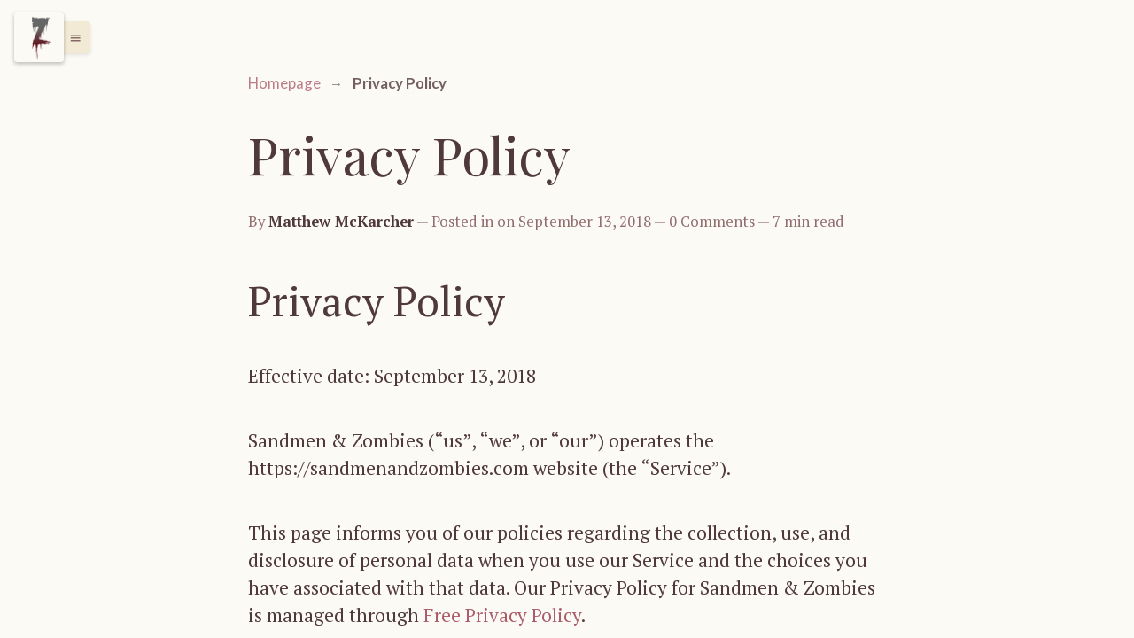

--- FILE ---
content_type: text/html; charset=UTF-8
request_url: https://sandmenandzombies.com/privacy-policy/
body_size: 15627
content:
<!DOCTYPE html>
<html class="color-scheme-sand" data-layout="row" lang="en-US">
    <head>

        <meta charset="UTF-8">
        <meta name="viewport" content="width=device-width, initial-scale=1">
        <link rel="profile" href="http://gmpg.org/xfn/11">
        <title>Privacy Policy &#8211; Sandmen &amp; Zombies</title>
<meta name='robots' content='max-image-preview:large' />
	<style>img:is([sizes="auto" i], [sizes^="auto," i]) { contain-intrinsic-size: 3000px 1500px }</style>
	<link rel='dns-prefetch' href='//fonts.googleapis.com' />
<link rel="alternate" type="application/rss+xml" title="Sandmen &amp; Zombies &raquo; Feed" href="https://sandmenandzombies.com/feed/" />
<link rel="alternate" type="application/rss+xml" title="Sandmen &amp; Zombies &raquo; Comments Feed" href="https://sandmenandzombies.com/comments/feed/" />
<script type="text/javascript">
/* <![CDATA[ */
window._wpemojiSettings = {"baseUrl":"https:\/\/s.w.org\/images\/core\/emoji\/16.0.1\/72x72\/","ext":".png","svgUrl":"https:\/\/s.w.org\/images\/core\/emoji\/16.0.1\/svg\/","svgExt":".svg","source":{"concatemoji":"https:\/\/sandmenandzombies.com\/wp-includes\/js\/wp-emoji-release.min.js?ver=6.8.3"}};
/*! This file is auto-generated */
!function(s,n){var o,i,e;function c(e){try{var t={supportTests:e,timestamp:(new Date).valueOf()};sessionStorage.setItem(o,JSON.stringify(t))}catch(e){}}function p(e,t,n){e.clearRect(0,0,e.canvas.width,e.canvas.height),e.fillText(t,0,0);var t=new Uint32Array(e.getImageData(0,0,e.canvas.width,e.canvas.height).data),a=(e.clearRect(0,0,e.canvas.width,e.canvas.height),e.fillText(n,0,0),new Uint32Array(e.getImageData(0,0,e.canvas.width,e.canvas.height).data));return t.every(function(e,t){return e===a[t]})}function u(e,t){e.clearRect(0,0,e.canvas.width,e.canvas.height),e.fillText(t,0,0);for(var n=e.getImageData(16,16,1,1),a=0;a<n.data.length;a++)if(0!==n.data[a])return!1;return!0}function f(e,t,n,a){switch(t){case"flag":return n(e,"\ud83c\udff3\ufe0f\u200d\u26a7\ufe0f","\ud83c\udff3\ufe0f\u200b\u26a7\ufe0f")?!1:!n(e,"\ud83c\udde8\ud83c\uddf6","\ud83c\udde8\u200b\ud83c\uddf6")&&!n(e,"\ud83c\udff4\udb40\udc67\udb40\udc62\udb40\udc65\udb40\udc6e\udb40\udc67\udb40\udc7f","\ud83c\udff4\u200b\udb40\udc67\u200b\udb40\udc62\u200b\udb40\udc65\u200b\udb40\udc6e\u200b\udb40\udc67\u200b\udb40\udc7f");case"emoji":return!a(e,"\ud83e\udedf")}return!1}function g(e,t,n,a){var r="undefined"!=typeof WorkerGlobalScope&&self instanceof WorkerGlobalScope?new OffscreenCanvas(300,150):s.createElement("canvas"),o=r.getContext("2d",{willReadFrequently:!0}),i=(o.textBaseline="top",o.font="600 32px Arial",{});return e.forEach(function(e){i[e]=t(o,e,n,a)}),i}function t(e){var t=s.createElement("script");t.src=e,t.defer=!0,s.head.appendChild(t)}"undefined"!=typeof Promise&&(o="wpEmojiSettingsSupports",i=["flag","emoji"],n.supports={everything:!0,everythingExceptFlag:!0},e=new Promise(function(e){s.addEventListener("DOMContentLoaded",e,{once:!0})}),new Promise(function(t){var n=function(){try{var e=JSON.parse(sessionStorage.getItem(o));if("object"==typeof e&&"number"==typeof e.timestamp&&(new Date).valueOf()<e.timestamp+604800&&"object"==typeof e.supportTests)return e.supportTests}catch(e){}return null}();if(!n){if("undefined"!=typeof Worker&&"undefined"!=typeof OffscreenCanvas&&"undefined"!=typeof URL&&URL.createObjectURL&&"undefined"!=typeof Blob)try{var e="postMessage("+g.toString()+"("+[JSON.stringify(i),f.toString(),p.toString(),u.toString()].join(",")+"));",a=new Blob([e],{type:"text/javascript"}),r=new Worker(URL.createObjectURL(a),{name:"wpTestEmojiSupports"});return void(r.onmessage=function(e){c(n=e.data),r.terminate(),t(n)})}catch(e){}c(n=g(i,f,p,u))}t(n)}).then(function(e){for(var t in e)n.supports[t]=e[t],n.supports.everything=n.supports.everything&&n.supports[t],"flag"!==t&&(n.supports.everythingExceptFlag=n.supports.everythingExceptFlag&&n.supports[t]);n.supports.everythingExceptFlag=n.supports.everythingExceptFlag&&!n.supports.flag,n.DOMReady=!1,n.readyCallback=function(){n.DOMReady=!0}}).then(function(){return e}).then(function(){var e;n.supports.everything||(n.readyCallback(),(e=n.source||{}).concatemoji?t(e.concatemoji):e.wpemoji&&e.twemoji&&(t(e.twemoji),t(e.wpemoji)))}))}((window,document),window._wpemojiSettings);
/* ]]> */
</script>
<link rel='stylesheet' id='sbi_styles-css' href='https://sandmenandzombies.com/wp-content/plugins/instagram-feed/css/sbi-styles.min.css?ver=6.9.1' type='text/css' media='all' />
<link rel='stylesheet' id='ktt_-angular-material.min-css' href='https://sandmenandzombies.com/wp-content/themes/narratium/assets/stylesheets/angular-material.min.css?ver=6.8.3' type='text/css' media='all' />
<link rel='stylesheet' id='ktt_-base-css' href='https://sandmenandzombies.com/wp-content/themes/narratium/assets/stylesheets/base.css?ver=6.8.3' type='text/css' media='all' />
<style id='ktt_-base-inline-css' type='text/css'>
.site-typeface-title, site-typeface-title-1, site-typeface-title-2, site-typeface-title-3 {font-family:'playfair display';font-weight:normal;} .site-typeface-headline {font-family:lato;font-weight:normal;} .site-typeface-content {font-family:'pt serif';font-weight:normal;} .site-typeface-body {font-family:lato;font-weight:normal;} html, body {font-size:18px;line-height:1.4em;} body h1 {font-size:2.2em;line-height:1.1em;font-weight:normal;} body h2 {font-size:2em;line-height:1.1em;font-weight:normal;} body h3 {font-size:1.8em;line-height:1.1em;font-weight:normal;} .typo-size-content {font-size:21px;line-height:1.5em;}  .color-scheme-sand .site-palette-yang-1-color a, .site-palette-yang-2-color a, .site-palette-yang-3-color a, .site-palette-yang-4-color a {color:#dfd8d9;}  .color-scheme-sand .site-palette-yin-1-color a, .site-palette-yin-2-color a, .site-palette-yin-3-color a, .site-palette-yin-4-color a {color:#ab5d6a;}  .color-scheme-sand .site-palette-yang-1-background-color a {color:#ab5d6a;}  .color-scheme-sand .site-palette-yin-1-background-color a {color:#dfd8d9;}  .color-scheme-sand .site-palette-yin-1-color .site-palette-special-1-color, .site-palette-yin-2-color .site-palette-special-1-color, .site-palette-yin-3-color .site-palette-special-1-color, .site-palette-yin-4-color .site-palette-special-1-color {color:#ab5d6a;}  .color-scheme-sand .site-palette-yin-1-background-color .site-palette-special-1-background-color, .site-palette-yin-2-background-color .site-palette-special-1-background-color, .site-palette-yin-3-background-color .site-palette-special-1-background-color, .site-palette-yin-4-background-color .site-palette-special-1-background-color {background-color:#ab5d6a;}  .color-scheme-sand .site-palette-yin-1-border-color .site-palette-special-1-border-color, .site-palette-yin-2-border-color .site-palette-special-1-border-color, .site-palette-yin-3-border-color .site-palette-special-1-border-color, .site-palette-yin-4-border-color .site-palette-special-1-border-color {border-color:#ab5d6a;}  .color-scheme-sand .site-palette-yin-1-color .site-palette-special-2-color, .site-palette-yin-2-color .site-palette-special-2-color, .site-palette-yin-3-color .site-palette-special-2-color, .site-palette-yin-4-color .site-palette-special-2-color {color:#4A3Ddd;}  .color-scheme-sand .site-palette-yin-1-background-color .site-palette-special-2-background-color, .site-palette-yin-2-background-color .site-palette-special-2-background-color, .site-palette-yin-3-background-color .site-palette-special-2-background-color, .site-palette-yin-4-background-color .site-palette-special-2-background-color {background-color:#4A3Ddd;}  .color-scheme-sand .site-palette-yin-1-border-color .site-palette-special-2-border-color, .site-palette-yin-2-border-color .site-palette-special-2-border-color, .site-palette-yin-3-border-color .site-palette-special-2-border-color, .site-palette-yin-4-border-color .site-palette-special-2-border-color {border-color:#4A3Ddd;}  .color-scheme-sand .site-palette-yin-1-color .site-palette-special-1-color, .site-palette-yin-2-color .site-palette-special-1-color, .site-palette-yin-3-color .site-palette-special-1-color, .site-palette-yin-4-color .site-palette-special-1-color {color:#ab5d6a;}  .color-scheme-sand .site-palette-yin-1-background-color .site-palette-special-1-background-color, .site-palette-yin-2-background-color .site-palette-special-1-background-color, .site-palette-yin-3-background-color .site-palette-special-1-background-color, .site-palette-yin-4-background-color .site-palette-special-1-background-color {background-color:#ab5d6a;}  .color-scheme-sand .site-palette-yin-1-border-color .site-palette-special-1-border-color, .site-palette-yin-2-border-color .site-palette-special-1-border-color, .site-palette-yin-3-border-color .site-palette-special-1-border-color, .site-palette-yin-4-border-color .site-palette-special-1-border-color {border-color:#ab5d6a;}  .color-scheme-sand .site-palette-yin-1-color .site-palette-special-2-color, .site-palette-yin-2-color .site-palette-special-2-color, .site-palette-yin-3-color .site-palette-special-2-color, .site-palette-yin-4-color .site-palette-special-2-color {color:#4A3Ddd;}  .color-scheme-sand .site-palette-yin-1-background-color .site-palette-special-2-background-color, .site-palette-yin-2-background-color .site-palette-special-2-background-color, .site-palette-yin-3-background-color .site-palette-special-2-background-color, .site-palette-yin-4-background-color .site-palette-special-2-background-color {background-color:#4A3Ddd;}  .color-scheme-sand .site-palette-yin-1-border-color .site-palette-special-2-border-color, .site-palette-yin-2-border-color .site-palette-special-2-border-color, .site-palette-yin-3-border-color .site-palette-special-2-border-color, .site-palette-yin-4-border-color .site-palette-special-2-border-color {border-color:#4A3Ddd;}  .color-scheme-sand .site-palette-yin-1-color, .color-scheme-sand a.site-palette-yin-1-color {color:#4F3939;}  .color-scheme-sand .site-palette-yin-2-color, .color-scheme-sand a.site-palette-yin-2-color {color:#694C4C;}  .color-scheme-sand .site-palette-yin-3-color, .color-scheme-sand a.site-palette-yin-3-color {color:#916D6E;}  .color-scheme-sand .site-palette-yin-4-color, .color-scheme-sand a.site-palette-yin-4-color {color:#b18D8E;}  .color-scheme-sand .site-palette-yang-1-color, .color-scheme-sand a.site-palette-yang-1-color {color:#FCFAF5;}  .color-scheme-sand .site-palette-yang-2-color, .color-scheme-sand a.site-palette-yang-2-color {color:#F8F4E9;}  .color-scheme-sand .site-palette-yang-3-color, .color-scheme-sand a.site-palette-yang-3-color {color:#F6F0E1;}  .color-scheme-sand .site-palette-yang-4-color, .color-scheme-sand a.site-palette-yang-4-color {color:#F3EAD6;}  .color-scheme-sand .site-palette-yin-1-background-color, .color-scheme-sand a.site-palette-yin-1-background-color {background-color:#4F3939;}  .color-scheme-sand .site-palette-yin-2-background-color, .color-scheme-sand a.site-palette-yin-2-background-color {background-color:#694C4C;}  .color-scheme-sand .site-palette-yin-3-background-color, .color-scheme-sand a.site-palette-yin-3-background-color {background-color:#916D6E;}  .color-scheme-sand .site-palette-yin-4-background-color, .color-scheme-sand a.site-palette-yin-4-background-color {background-color:#b18D8E;}  .color-scheme-sand .site-palette-yang-1-background-color, .color-scheme-sand a.site-palette-yang-1-background-color {background-color:#FCFAF5;}  .color-scheme-sand .site-palette-yang-2-background-color, .color-scheme-sand a.site-palette-yang-2-background-color {background-color:#F8F4E9;}  .color-scheme-sand .site-palette-yang-3-background-color, .color-scheme-sand a.site-palette-yang-3-background-color {background-color:#F6F0E1;}  .color-scheme-sand .site-palette-yang-4-background-color, .color-scheme-sand a.site-palette-yang-4-background-color {background-color:#F3EAD6;}  .color-scheme-sand .site-palette-yin-1-border-color, .color-scheme-sand a.site-palette-yin-1-border-color {border-color:#4F3939;}  .color-scheme-sand .site-palette-yin-2-border-color, .color-scheme-sand a.site-palette-yin-2-border-color {border-color:#694C4C;}  .color-scheme-sand .site-palette-yin-3-border-color, .color-scheme-sand a.site-palette-yin-3-border-color {border-color:#916D6E;}  .color-scheme-sand .site-palette-yin-4-border-color, .color-scheme-sand a.site-palette-yin-4-border-color {border-color:#b18D8E;}  .color-scheme-sand .site-palette-yang-1-border-color, .color-scheme-sand a.site-palette-yang-1-border-color {border-color:#FCFAF5;}  .color-scheme-sand .site-palette-yang-2-border-color, .color-scheme-sand a.site-palette-yang-2-border-color {border-color:#F8F4E9;}  .color-scheme-sand .site-palette-yang-3-border-color, .color-scheme-sand a.site-palette-yang-3-border-color {border-color:#F6F0E1;}  .color-scheme-sand .site-palette-yang-4-border-color, .color-scheme-sand a.site-palette-yang-4-border-color {border-color:#F3EAD6;}  .color-scheme-sand .site-palette-yin-1-gradient-from-20 {background:linear-gradient(0deg, #4F3939 20%, rgba(200,200,200,0) 100%);}  .color-scheme-sand .site-palette-yin-2-gradient-from-20 {background:linear-gradient(0deg, #694C4C 20%, rgba(200,200,200,0) 100%);}  .color-scheme-sand .site-palette-yin-3-gradient-from-20 {background:linear-gradient(0deg, #916D6E 20%, rgba(200,200,200,0) 100%);}  .color-scheme-sand .site-palette-yin-4-gradient-from-20 {background:linear-gradient(0deg, #b18D8E 20%, rgba(200,200,200,0) 100%);}  .color-scheme-sand .site-palette-yang-1-gradient-from-20 {background:linear-gradient(0deg, #FCFAF5 20%, rgba(200,200,200,0) 100%);}  .color-scheme-sand .site-palette-yang-2-gradient-from-20 {background:linear-gradient(0deg, #F8F4E9 20%, rgba(200,200,200,0) 100%);}  .color-scheme-sand .site-palette-yang-3-gradient-from-20 {background:linear-gradient(0deg, #F6F0E1 20%, rgba(200,200,200,0) 100%);}  .color-scheme-sand .site-palette-yang-4-gradient-from-20 {background:linear-gradient(0deg, #F3EAD6 20%, rgba(200,200,200,0) 100%);} 
</style>
<link rel='stylesheet' id='ktt_-icons-css' href='https://sandmenandzombies.com/wp-content/themes/narratium/assets/stylesheets/icons.css?ver=6.8.3' type='text/css' media='all' />
<link rel='stylesheet' id='ktt_-ajax-transitions-base-css' href='https://sandmenandzombies.com/wp-content/themes/narratium/theme-features/site-ajax-animations/src/css/ajax-transitions-base.css?ver=6.8.3' type='text/css' media='all' />
<link rel='stylesheet' id='ktt_-template-single-css' href='https://sandmenandzombies.com/wp-content/themes/narratium/assets/stylesheets/template-single.css?ver=6.8.3' type='text/css' media='all' />
<style id='wp-emoji-styles-inline-css' type='text/css'>

	img.wp-smiley, img.emoji {
		display: inline !important;
		border: none !important;
		box-shadow: none !important;
		height: 1em !important;
		width: 1em !important;
		margin: 0 0.07em !important;
		vertical-align: -0.1em !important;
		background: none !important;
		padding: 0 !important;
	}
</style>
<link rel='stylesheet' id='wp-block-library-css' href='https://sandmenandzombies.com/wp-includes/css/dist/block-library/style.min.css?ver=6.8.3' type='text/css' media='all' />
<style id='classic-theme-styles-inline-css' type='text/css'>
/*! This file is auto-generated */
.wp-block-button__link{color:#fff;background-color:#32373c;border-radius:9999px;box-shadow:none;text-decoration:none;padding:calc(.667em + 2px) calc(1.333em + 2px);font-size:1.125em}.wp-block-file__button{background:#32373c;color:#fff;text-decoration:none}
</style>
<style id='global-styles-inline-css' type='text/css'>
:root{--wp--preset--aspect-ratio--square: 1;--wp--preset--aspect-ratio--4-3: 4/3;--wp--preset--aspect-ratio--3-4: 3/4;--wp--preset--aspect-ratio--3-2: 3/2;--wp--preset--aspect-ratio--2-3: 2/3;--wp--preset--aspect-ratio--16-9: 16/9;--wp--preset--aspect-ratio--9-16: 9/16;--wp--preset--color--black: #000000;--wp--preset--color--cyan-bluish-gray: #abb8c3;--wp--preset--color--white: #ffffff;--wp--preset--color--pale-pink: #f78da7;--wp--preset--color--vivid-red: #cf2e2e;--wp--preset--color--luminous-vivid-orange: #ff6900;--wp--preset--color--luminous-vivid-amber: #fcb900;--wp--preset--color--light-green-cyan: #7bdcb5;--wp--preset--color--vivid-green-cyan: #00d084;--wp--preset--color--pale-cyan-blue: #8ed1fc;--wp--preset--color--vivid-cyan-blue: #0693e3;--wp--preset--color--vivid-purple: #9b51e0;--wp--preset--gradient--vivid-cyan-blue-to-vivid-purple: linear-gradient(135deg,rgba(6,147,227,1) 0%,rgb(155,81,224) 100%);--wp--preset--gradient--light-green-cyan-to-vivid-green-cyan: linear-gradient(135deg,rgb(122,220,180) 0%,rgb(0,208,130) 100%);--wp--preset--gradient--luminous-vivid-amber-to-luminous-vivid-orange: linear-gradient(135deg,rgba(252,185,0,1) 0%,rgba(255,105,0,1) 100%);--wp--preset--gradient--luminous-vivid-orange-to-vivid-red: linear-gradient(135deg,rgba(255,105,0,1) 0%,rgb(207,46,46) 100%);--wp--preset--gradient--very-light-gray-to-cyan-bluish-gray: linear-gradient(135deg,rgb(238,238,238) 0%,rgb(169,184,195) 100%);--wp--preset--gradient--cool-to-warm-spectrum: linear-gradient(135deg,rgb(74,234,220) 0%,rgb(151,120,209) 20%,rgb(207,42,186) 40%,rgb(238,44,130) 60%,rgb(251,105,98) 80%,rgb(254,248,76) 100%);--wp--preset--gradient--blush-light-purple: linear-gradient(135deg,rgb(255,206,236) 0%,rgb(152,150,240) 100%);--wp--preset--gradient--blush-bordeaux: linear-gradient(135deg,rgb(254,205,165) 0%,rgb(254,45,45) 50%,rgb(107,0,62) 100%);--wp--preset--gradient--luminous-dusk: linear-gradient(135deg,rgb(255,203,112) 0%,rgb(199,81,192) 50%,rgb(65,88,208) 100%);--wp--preset--gradient--pale-ocean: linear-gradient(135deg,rgb(255,245,203) 0%,rgb(182,227,212) 50%,rgb(51,167,181) 100%);--wp--preset--gradient--electric-grass: linear-gradient(135deg,rgb(202,248,128) 0%,rgb(113,206,126) 100%);--wp--preset--gradient--midnight: linear-gradient(135deg,rgb(2,3,129) 0%,rgb(40,116,252) 100%);--wp--preset--font-size--small: 13px;--wp--preset--font-size--medium: 20px;--wp--preset--font-size--large: 36px;--wp--preset--font-size--x-large: 42px;--wp--preset--spacing--20: 0.44rem;--wp--preset--spacing--30: 0.67rem;--wp--preset--spacing--40: 1rem;--wp--preset--spacing--50: 1.5rem;--wp--preset--spacing--60: 2.25rem;--wp--preset--spacing--70: 3.38rem;--wp--preset--spacing--80: 5.06rem;--wp--preset--shadow--natural: 6px 6px 9px rgba(0, 0, 0, 0.2);--wp--preset--shadow--deep: 12px 12px 50px rgba(0, 0, 0, 0.4);--wp--preset--shadow--sharp: 6px 6px 0px rgba(0, 0, 0, 0.2);--wp--preset--shadow--outlined: 6px 6px 0px -3px rgba(255, 255, 255, 1), 6px 6px rgba(0, 0, 0, 1);--wp--preset--shadow--crisp: 6px 6px 0px rgba(0, 0, 0, 1);}:where(.is-layout-flex){gap: 0.5em;}:where(.is-layout-grid){gap: 0.5em;}body .is-layout-flex{display: flex;}.is-layout-flex{flex-wrap: wrap;align-items: center;}.is-layout-flex > :is(*, div){margin: 0;}body .is-layout-grid{display: grid;}.is-layout-grid > :is(*, div){margin: 0;}:where(.wp-block-columns.is-layout-flex){gap: 2em;}:where(.wp-block-columns.is-layout-grid){gap: 2em;}:where(.wp-block-post-template.is-layout-flex){gap: 1.25em;}:where(.wp-block-post-template.is-layout-grid){gap: 1.25em;}.has-black-color{color: var(--wp--preset--color--black) !important;}.has-cyan-bluish-gray-color{color: var(--wp--preset--color--cyan-bluish-gray) !important;}.has-white-color{color: var(--wp--preset--color--white) !important;}.has-pale-pink-color{color: var(--wp--preset--color--pale-pink) !important;}.has-vivid-red-color{color: var(--wp--preset--color--vivid-red) !important;}.has-luminous-vivid-orange-color{color: var(--wp--preset--color--luminous-vivid-orange) !important;}.has-luminous-vivid-amber-color{color: var(--wp--preset--color--luminous-vivid-amber) !important;}.has-light-green-cyan-color{color: var(--wp--preset--color--light-green-cyan) !important;}.has-vivid-green-cyan-color{color: var(--wp--preset--color--vivid-green-cyan) !important;}.has-pale-cyan-blue-color{color: var(--wp--preset--color--pale-cyan-blue) !important;}.has-vivid-cyan-blue-color{color: var(--wp--preset--color--vivid-cyan-blue) !important;}.has-vivid-purple-color{color: var(--wp--preset--color--vivid-purple) !important;}.has-black-background-color{background-color: var(--wp--preset--color--black) !important;}.has-cyan-bluish-gray-background-color{background-color: var(--wp--preset--color--cyan-bluish-gray) !important;}.has-white-background-color{background-color: var(--wp--preset--color--white) !important;}.has-pale-pink-background-color{background-color: var(--wp--preset--color--pale-pink) !important;}.has-vivid-red-background-color{background-color: var(--wp--preset--color--vivid-red) !important;}.has-luminous-vivid-orange-background-color{background-color: var(--wp--preset--color--luminous-vivid-orange) !important;}.has-luminous-vivid-amber-background-color{background-color: var(--wp--preset--color--luminous-vivid-amber) !important;}.has-light-green-cyan-background-color{background-color: var(--wp--preset--color--light-green-cyan) !important;}.has-vivid-green-cyan-background-color{background-color: var(--wp--preset--color--vivid-green-cyan) !important;}.has-pale-cyan-blue-background-color{background-color: var(--wp--preset--color--pale-cyan-blue) !important;}.has-vivid-cyan-blue-background-color{background-color: var(--wp--preset--color--vivid-cyan-blue) !important;}.has-vivid-purple-background-color{background-color: var(--wp--preset--color--vivid-purple) !important;}.has-black-border-color{border-color: var(--wp--preset--color--black) !important;}.has-cyan-bluish-gray-border-color{border-color: var(--wp--preset--color--cyan-bluish-gray) !important;}.has-white-border-color{border-color: var(--wp--preset--color--white) !important;}.has-pale-pink-border-color{border-color: var(--wp--preset--color--pale-pink) !important;}.has-vivid-red-border-color{border-color: var(--wp--preset--color--vivid-red) !important;}.has-luminous-vivid-orange-border-color{border-color: var(--wp--preset--color--luminous-vivid-orange) !important;}.has-luminous-vivid-amber-border-color{border-color: var(--wp--preset--color--luminous-vivid-amber) !important;}.has-light-green-cyan-border-color{border-color: var(--wp--preset--color--light-green-cyan) !important;}.has-vivid-green-cyan-border-color{border-color: var(--wp--preset--color--vivid-green-cyan) !important;}.has-pale-cyan-blue-border-color{border-color: var(--wp--preset--color--pale-cyan-blue) !important;}.has-vivid-cyan-blue-border-color{border-color: var(--wp--preset--color--vivid-cyan-blue) !important;}.has-vivid-purple-border-color{border-color: var(--wp--preset--color--vivid-purple) !important;}.has-vivid-cyan-blue-to-vivid-purple-gradient-background{background: var(--wp--preset--gradient--vivid-cyan-blue-to-vivid-purple) !important;}.has-light-green-cyan-to-vivid-green-cyan-gradient-background{background: var(--wp--preset--gradient--light-green-cyan-to-vivid-green-cyan) !important;}.has-luminous-vivid-amber-to-luminous-vivid-orange-gradient-background{background: var(--wp--preset--gradient--luminous-vivid-amber-to-luminous-vivid-orange) !important;}.has-luminous-vivid-orange-to-vivid-red-gradient-background{background: var(--wp--preset--gradient--luminous-vivid-orange-to-vivid-red) !important;}.has-very-light-gray-to-cyan-bluish-gray-gradient-background{background: var(--wp--preset--gradient--very-light-gray-to-cyan-bluish-gray) !important;}.has-cool-to-warm-spectrum-gradient-background{background: var(--wp--preset--gradient--cool-to-warm-spectrum) !important;}.has-blush-light-purple-gradient-background{background: var(--wp--preset--gradient--blush-light-purple) !important;}.has-blush-bordeaux-gradient-background{background: var(--wp--preset--gradient--blush-bordeaux) !important;}.has-luminous-dusk-gradient-background{background: var(--wp--preset--gradient--luminous-dusk) !important;}.has-pale-ocean-gradient-background{background: var(--wp--preset--gradient--pale-ocean) !important;}.has-electric-grass-gradient-background{background: var(--wp--preset--gradient--electric-grass) !important;}.has-midnight-gradient-background{background: var(--wp--preset--gradient--midnight) !important;}.has-small-font-size{font-size: var(--wp--preset--font-size--small) !important;}.has-medium-font-size{font-size: var(--wp--preset--font-size--medium) !important;}.has-large-font-size{font-size: var(--wp--preset--font-size--large) !important;}.has-x-large-font-size{font-size: var(--wp--preset--font-size--x-large) !important;}
:where(.wp-block-post-template.is-layout-flex){gap: 1.25em;}:where(.wp-block-post-template.is-layout-grid){gap: 1.25em;}
:where(.wp-block-columns.is-layout-flex){gap: 2em;}:where(.wp-block-columns.is-layout-grid){gap: 2em;}
:root :where(.wp-block-pullquote){font-size: 1.5em;line-height: 1.6;}
</style>
<link rel='stylesheet' id='ktt_-material-icons-css' href='https://fonts.googleapis.com/icon?family=Material+Icons&#038;ver=6.8.3' type='text/css' media='all' />
<link rel='stylesheet' id='narratium_-google-fonts-css' href='//fonts.googleapis.com/css?family=Playfair+Display%3Aregular%2Citalic%2C700%2C700italic%2C900%2C900italic%7CLato%3A100%2C100italic%2C300%2C300italic%2Cregular%2Citalic%2C700%2C700italic%2C900%2C900italic%7CPT+Serif%3Aregular%2Citalic%2C700%2C700italic%7C&#038;ver=1.0.0' type='text/css' media='all' />
<script type="text/javascript" src="https://sandmenandzombies.com/wp-includes/js/jquery/jquery.min.js?ver=3.7.1" id="jquery-core-js"></script>
<script type="text/javascript" src="https://sandmenandzombies.com/wp-includes/js/jquery/jquery-migrate.min.js?ver=3.4.1" id="jquery-migrate-js"></script>
<link rel="https://api.w.org/" href="https://sandmenandzombies.com/wp-json/" /><link rel="alternate" title="JSON" type="application/json" href="https://sandmenandzombies.com/wp-json/wp/v2/pages/1001" /><link rel="EditURI" type="application/rsd+xml" title="RSD" href="https://sandmenandzombies.com/xmlrpc.php?rsd" />
<link rel="canonical" href="https://sandmenandzombies.com/privacy-policy/" />
<link rel='shortlink' href='https://sandmenandzombies.com/?p=1001' />
<link rel="alternate" title="oEmbed (JSON)" type="application/json+oembed" href="https://sandmenandzombies.com/wp-json/oembed/1.0/embed?url=https%3A%2F%2Fsandmenandzombies.com%2Fprivacy-policy%2F" />
<link rel="alternate" title="oEmbed (XML)" type="text/xml+oembed" href="https://sandmenandzombies.com/wp-json/oembed/1.0/embed?url=https%3A%2F%2Fsandmenandzombies.com%2Fprivacy-policy%2F&#038;format=xml" />
<link rel="icon" href="https://sandmenandzombies.com/wp-content/uploads/2018/09/z-150x150.png" sizes="32x32" />
<link rel="icon" href="https://sandmenandzombies.com/wp-content/uploads/2018/09/z.png" sizes="192x192" />
<link rel="apple-touch-icon" href="https://sandmenandzombies.com/wp-content/uploads/2018/09/z.png" />
<meta name="msapplication-TileImage" content="https://sandmenandzombies.com/wp-content/uploads/2018/09/z.png" />

    </head>
    <body
      data-ng-app=main_app data-ng-controller=main_app_controller    data-ng-cloak
    data-layout="column"
    data-flex
    class="wp-singular page-template-default page page-id-1001 wp-custom-logo wp-theme-narratium site-palette-yang-1-background-color site-palette-yin-1-color site-typeface-body simple">

          <div id="loader" class="pageload-overlay" data-opening="M 40,-65 145,80 -65,80 40,-65" data-closing="m 40,-65 0,0 L -65,80 40,-65">
				<svg xmlns="http://www.w3.org/2000/svg" width="100%" height="100%" viewBox="0 0 80 60" preserveAspectRatio="none">
					<path d="M 40,-65 145,80 40,-65"/>
				</svg>
	</div>
      <!-- MENU -->
    <div id="site-menu-block"
          data-layout-align="start center"
          class=" max-width-400px width-100 position-relative overlay-contentpush overlay site-left-sidenav site-sidenav site-palette-yang-2-background-color site-palette-yin-2-color"
          data-layout="column">

          <md-button
          id="close-site-menu"
          aria-label="Menu"
          data-flex
          data-ng-click="open_left_sidenav()"
          style="right:-37px;float:right;line-height:20px;padding:0;vertical-align:middle;top: 45%"
          class="close-site-menu position-absolute hide-xs show-gt-xs display-block text-align-center md-fab site-palette-yang-1-color site-palette-yin-1-background-color" >
          <i style="margin:0;font-size:30px;" class="material-icons">close</i>
          </md-button>

          <div
          data-layout="column"
          class="width-100 text-size-small  site-palette-yin-2-color">






                                        <div class="section classic-link-inside padding-both-20">

                        <div
                        data-layout="row"
                        data-layout-align="space-between stretch"
                        class="margin-bottom-20 clear-both width-100 overflow-hidden border-radius-4">
                          <a
                            data-flex="auto"
                            data-md-no-ink
                            aria-label="Home"
                            href="https://sandmenandzombies.com/"
                            class="button-behaviour cursor-pointer display-block padding-both-10 padding-left-20 padding-right-20  text-align-center site-palette-yin-2-color site-palette-yang-4-background-color" >
                            <i class=" text-size-4xlarge material-icons">home</i>
                            <span class=" text-size-small font-weight-700"  >Go back to home</span>
                          </a>

                          <md-button
                            data-flex
                            data-ng-click="open_left_sidenav()"
                            data-hide-gt-xs
                            aria-label="Close"
                            data-md-no-ink
                            style="text-transform:none;border-radius:0 4px 4px 0;margin:0;padding:0;"
                            class=" display-block cursor-pointer padding-both-10 padding-left-20 padding-right-20  text-align-center site-palette-yang-2-color site-palette-yin-1-background-color">
                            <i class="text-size-4xlarge material-icons">close</i>
                            <span class=" text-size-xsmall" data-hide-xs >Close</span>
                          </md-button>

                        </div>

                        <hr class="margin-bottom-20 site-palette-yang-4-border-color ">


                        
                        <div id="search-2" class="padding-both-20 border-radius-3 site-palette-yang-1-background-color widget widget_search"><form role="search" method="get" class="search-form" action="https://sandmenandzombies.com/">
				<label>
					<span class="screen-reader-text">Search for:</span>
					<input type="search" class="search-field" placeholder="Search &hellip;" value="" name="s" />
				</label>
				<input type="submit" class="search-submit" value="Search" />
			</form></div><div id="nav_menu-2" class="padding-both-20 border-radius-3 site-palette-yang-1-background-color widget widget_nav_menu"><h2 class="margin-bottom-10 padding-top-0 site-palette-3-yang-color typo-size-base font-weight-700 widget-title rounded">William Schlichter Books</h2><div class="menu-main-menu-container"><ul id="menu-main-menu" class="menu"><li id="menu-item-994" class="menu-item menu-item-type-post_type menu-item-object-post menu-item-994"><a href="https://sandmenandzombies.com/about-the-author/">About the Author</a></li>
<li id="menu-item-646" class="menu-item menu-item-type-post_type menu-item-object-post menu-item-646"><a href="https://sandmenandzombies.com/ska-serial-killers-anonymous/">SKA: Serial Killers Anonymous</a></li>
<li id="menu-item-647" class="menu-item menu-item-type-post_type menu-item-object-post menu-item-647"><a href="https://sandmenandzombies.com/400-miles-to-graceland-no-room-in-hell-book-2/">400 Miles To Graceland (No Room In Hell Book 2)</a></li>
<li id="menu-item-648" class="menu-item menu-item-type-post_type menu-item-object-post menu-item-648"><a href="https://sandmenandzombies.com/the-good-the-bad-and-the-undead-no-room-in-hell-book-1/">The Good, The Bad, And The Undead (No Room In Hell Book 1)</a></li>
<li id="menu-item-649" class="menu-item menu-item-type-post_type menu-item-object-post menu-item-649"><a href="https://sandmenandzombies.com/the-dark-side-the-silver-dragon-chronicles-book-2/">The Dark Side (The Silver Dragon Chronicles Book 2)</a></li>
<li id="menu-item-650" class="menu-item menu-item-type-post_type menu-item-object-post menu-item-650"><a href="https://sandmenandzombies.com/enter-the-sandmen-the-silver-dragon-chronicles-book-1/">Enter The Sandmen (The Silver Dragon Chronicles Book 1)</a></li>
</ul></div></div>
                    </div>

                    <div class="padding-bottom-40 padding-left-40 padding-right-40 text-align-center typo-size-xsmall">

                                									<div class="classic-link-inside bottom-menu-container">
        											<div class="menu-bottom-container"><ul id="menu-bottom" class="bottom-menu display-inline"><li id="menu-item-1004" class="menu-item menu-item-type-post_type menu-item-object-page current-menu-item page_item page-item-1001 current_page_item menu-item-1004"><a href="https://sandmenandzombies.com/privacy-policy/" aria-current="page">Privacy Policy</a></li>
<li id="menu-item-1007" class="menu-item menu-item-type-post_type menu-item-object-page menu-item-1007"><a href="https://sandmenandzombies.com/terms-of-service/">Terms of Service</a></li>
</ul></div>        									</div>
        								
                                          			<div class=" footer-firm ">
                  							<p>Ⓒ2018 sandmenandzombies.com • All Rights Reserved</p>                  			</div>
                  			                    </div>


          </div>



    </div>
        <div data-layout-padding class="header-menu-wrap min-width-300px position-fixed top-0 left-0 z-index-20">

      
    <md-button
    id="open-site-menu"
    md-no-ink
    aria-label="Menu"
        ng-href="https://sandmenandzombies.com/"    style="background-image:url('https://sandmenandzombies.com/wp-content/uploads/2018/09/z.png');background-position:center center;background-size:cover"
    class="button-behaviour site-menu-handle-open site-logo-button md-fab site-palette-yang-1-color site-palette-yang-1-background-color" >
    </md-button>

    
    <span
    data-ng-click="open_left_sidenav()"
    class="ng-cloak menu-handle cursor-pointer button-behaviour display-inline-block box-shadow site-menu-handle-open padding-left-20 padding-right-10 text-size-xsmall position-relative site-palette-yin-2-color site-palette-yang-4-background-color border-radius-4">
      <i class="ng-cloak material-icons">menu</i>
      <span class="ng-cloak">Menu</span>
    </span>

    

    
    </div>
    
        <div
        id="site-wrap"
        data-flex="auto"
        data-layout="row"
        data-layout-sm="column"
        data-layout-xs="column"
        class="site-wrap">

  <div data-flex data-layout="column"  data-layout-align="center stretch">
    <div  id="site-body" >

    		<div class="typography-responsive site-body-content-wrap padding-top-40 padding-bottom-40 max-width-1500">
    			<div class="max-width-800px margin-auto site-typeface-content padding-top-40 site-body-content padding-left-0 padding-bottom-40 padding-right-0 typo-size-content">


            

                				


                  
                                                <span class="display-block opacity-08 margin-auto classic-link-inside site-typeface-body typo-size-xsmall typo-weight-400">
                          <ul id="breadcrumbs" class="breadcrumbs"><li class="item-home"><a class="bread-link bread-home" href="https://sandmenandzombies.com" title="Homepage">Homepage</a></li><li class="item-current item-1001"><strong class="bread-current bread-1001"> Privacy Policy</strong></li></ul>                        </span>
                        
                        <h1 class="padding-top-30 padding-bottom-10 site-typeface-title typo-size-xxxlarge post-title">
                          Privacy Policy                        </h1>

                        


                        <p class="classic-link-inside typo-size-xsmall padding-bottom-30 site-palette-yin-3-color">



                                                                                    <span class="meta ornament-line-before-amper">
                                By                                                                  <strong class="by-user"><a class="site-palette-yin-1-color" href="https://sandmenandzombies.com/author/mckarcher/">Matthew McKarcher</a></strong>
                                                            </span>
                                                        



                                                        <span class="meta ornament-line-before-amper">

                                Posted                                                                  in <b></b>
                                
                                                                  on September 13, 2018                                                            </span>
                            


                                                        <span class="meta ornament-line-before-amper">
                              <span class="disqus-comment-count"> 0 Comments</span>
                            </span>
                            


                                                        <span class="meta ornament-line-before-amper">
                              7 min read                            </span>
                            



                        </p>




                        <h1>Privacy Policy</h1>
<p>Effective date: September 13, 2018</p>
<p>Sandmen &#038; Zombies (&#8220;us&#8221;, &#8220;we&#8221;, or &#8220;our&#8221;) operates the https://sandmenandzombies.com website (the &#8220;Service&#8221;).</p>
<p>This page informs you of our policies regarding the collection, use, and disclosure of personal data when you use our Service and the choices you have associated with that data. Our Privacy Policy  for Sandmen &#038; Zombies is managed through <a href="https://www.freeprivacypolicy.com/free-privacy-policy-generator.php">Free Privacy Policy</a>.</p>
<p>We use your data to provide and improve the Service. By using the Service, you agree to the collection and use of information in accordance with this policy. Unless otherwise defined in this Privacy Policy, terms used in this Privacy Policy have the same meanings as in our Terms and Conditions, accessible from https://sandmenandzombies.com</p>
<h2>Information Collection And Use</h2>
<p>We collect several different types of information for various purposes to provide and improve our Service to you.</p>
<h3>Types of Data Collected</h3>
<h4>Personal Data</h4>
<p>While using our Service, we may ask you to provide us with certain personally identifiable information that can be used to contact or identify you (&#8220;Personal Data&#8221;). Personally identifiable information may include, but is not limited to:</p>
<ul>
<li>Cookies and Usage Data</li>
</ul>
<h4>Usage Data</h4>
<p>We may also collect information how the Service is accessed and used (&#8220;Usage Data&#8221;). This Usage Data may include information such as your computer&#8217;s Internet Protocol address (e.g. IP address), browser type, browser version, the pages of our Service that you visit, the time and date of your visit, the time spent on those pages, unique device identifiers and other diagnostic data.</p>
<h4>Tracking &#038; Cookies Data</h4>
<p>We use cookies and similar tracking technologies to track the activity on our Service and hold certain information.</p>
<p>Cookies are files with small amount of data which may include an anonymous unique identifier. Cookies are sent to your browser from a website and stored on your device. Tracking technologies also used are beacons, tags, and scripts to collect and track information and to improve and analyze our Service.</p>
<p>You can instruct your browser to refuse all cookies or to indicate when a cookie is being sent. However, if you do not accept cookies, you may not be able to use some portions of our Service.</p>
<p>Examples of Cookies we use:</p>
<ul>
<li><strong>Session Cookies.</strong> We use Session Cookies to operate our Service.</li>
<li><strong>Preference Cookies.</strong> We use Preference Cookies to remember your preferences and various settings.</li>
<li><strong>Security Cookies.</strong> We use Security Cookies for security purposes.</li>
</ul>
<h2>Use of Data</h2>
<p>Sandmen &#038; Zombies uses the collected data for various purposes:</p>
<ul>
<li>To provide and maintain the Service</li>
<li>To notify you about changes to our Service</li>
<li>To allow you to participate in interactive features of our Service when you choose to do so</li>
<li>To provide customer care and support</li>
<li>To provide analysis or valuable information so that we can improve the Service</li>
<li>To monitor the usage of the Service</li>
<li>To detect, prevent and address technical issues</li>
</ul>
<h2>Transfer Of Data</h2>
<p>Your information, including Personal Data, may be transferred to — and maintained on — computers located outside of your state, province, country or other governmental jurisdiction where the data protection laws may differ than those from your jurisdiction.</p>
<p>If you are located outside United States and choose to provide information to us, please note that we transfer the data, including Personal Data, to United States and process it there.</p>
<p>Your consent to this Privacy Policy followed by your submission of such information represents your agreement to that transfer.</p>
<p>Sandmen &#038; Zombies will take all steps reasonably necessary to ensure that your data is treated securely and in accordance with this Privacy Policy and no transfer of your Personal Data will take place to an organization or a country unless there are adequate controls in place including the security of your data and other personal information.</p>
<h2>Disclosure Of Data</h2>
<h3>Legal Requirements</h3>
<p>Sandmen &#038; Zombies may disclose your Personal Data in the good faith belief that such action is necessary to:</p>
<ul>
<li>To comply with a legal obligation</li>
<li>To protect and defend the rights or property of Sandmen &#038; Zombies</li>
<li>To prevent or investigate possible wrongdoing in connection with the Service</li>
<li>To protect the personal safety of users of the Service or the public</li>
<li>To protect against legal liability</li>
</ul>
<h2>Security Of Data</h2>
<p>The security of your data is important to us, but remember that no method of transmission over the Internet, or method of electronic storage is 100% secure. While we strive to use commercially acceptable means to protect your Personal Data, we cannot guarantee its absolute security.</p>
<h2>Service Providers</h2>
<p>We may employ third party companies and individuals to facilitate our Service (&#8220;Service Providers&#8221;), to provide the Service on our behalf, to perform Service-related services or to assist us in analyzing how our Service is used.</p>
<p>These third parties have access to your Personal Data only to perform these tasks on our behalf and are obligated not to disclose or use it for any other purpose.</p>
<h3>Analytics</h3>
<p>We may use third-party Service Providers to monitor and analyze the use of our Service.</p>
<ul>
<li>
<p><strong>Google Analytics</strong></p>
<p>Google Analytics is a web analytics service offered by Google that tracks and reports website traffic. Google uses the data collected to track and monitor the use of our Service. This data is shared with other Google services. Google may use the collected data to contextualize and personalize the ads of its own advertising network.</p>
<p>You can opt-out of having made your activity on the Service available to Google Analytics by installing the Google Analytics opt-out browser add-on. The add-on prevents the Google Analytics JavaScript (ga.js, analytics.js, and dc.js) from sharing information with Google Analytics about visits activity.</p>
<p>For more information on the privacy practices of Google, please visit the Google Privacy &#038; Terms web page: <a href="https://policies.google.com/privacy?hl=en">https://policies.google.com/privacy?hl=en</a></p>
</li>
</ul>
<h2>Links To Other Sites</h2>
<p>Our Service may contain links to other sites that are not operated by us. If you click on a third party link, you will be directed to that third party&#8217;s site. We strongly advise you to review the Privacy Policy of every site you visit.</p>
<p>We have no control over and assume no responsibility for the content, privacy policies or practices of any third party sites or services.</p>
<h2>Children&#8217;s Privacy</h2>
<p>Our Service does not address anyone under the age of 18 (&#8220;Children&#8221;).</p>
<p>We do not knowingly collect personally identifiable information from anyone under the age of 18. If you are a parent or guardian and you are aware that your Children has provided us with Personal Data, please contact us. If we become aware that we have collected Personal Data from children without verification of parental consent, we take steps to remove that information from our servers.</p>
<h2>Changes To This Privacy Policy</h2>
<p>We may update our Privacy Policy from time to time. We will notify you of any changes by posting the new Privacy Policy on this page.</p>
<p>We will let you know via email and/or a prominent notice on our Service, prior to the change becoming effective and update the &#8220;effective date&#8221; at the top of this Privacy Policy.</p>
<p>You are advised to review this Privacy Policy periodically for any changes. Changes to this Privacy Policy are effective when they are posted on this page.</p>
<h2>Contact Us</h2>
<p>If you have any questions about this Privacy Policy, please contact us:</p>
<ul>
<li>By email: info@sandmenandzombies.com</li>
</ul>

                        <div class="clearfix  padding-both-30"></div>


                        
                                                <p>
                                                  </p>

                  







    				    				








    			</div>
    		</div>






        
        <div class="padding-both-30"></div>
        <hr class="site-palette-yang-4-border-color">

        <p class="max-width-800px site-typeface-title-1  typo-size-small text-align-center  padding-top-10 margin-auto" data-layout="row">


            <span data-flex>

                              <span class="margin-left-5 display-block  opacity-03 padding-top-10 padding-left-20 padding-right-20 padding-bottom-10"><span class="icon-left-hand"></span> <span data-hide-xs>Previous page</span></span>
              
            </span>

            <span
            data-flex="30"
            data-flex-sm="20"
            class="padding-both-10 site-palette-yin-4-color   opacity-03  "
            data-layout="row"
            data-layout-align="space-around center"
            data-hide-xs>
              <em class="icon-dot"></em>
              <em class="typo-size-medium icon-book-open"></em>
              <em class="icon-dot"></em>
            </span>

            <span data-flex>

                              <span class="margin-right-5 opacity-03 display-block padding-top-10 padding-left-20 padding-right-20 padding-bottom-10 "><span data-hide-xs>Next page</span> <span class="icon-right-hand"></span></span>
              
            </span>



        </p>





        

    </div>
  </div>





</div> <!-- // #site-content -->
	<span
	id="back-to-top-trigger"
	onclick="jQuery('html,body').animate({ scrollTop: 0 }, 'slow');jQuery('.back-to-top-trigger').removeClass('show').addClass('hide');"
	class="back-to-top-trigger hide text-size-3xlarge line-height-0 button-behaviour box-shadow padding-both-0 border-rounded-full site-palette-yin-1-background-color site-palette-yang-1-color margin-right-20 margin-bottom-20 cursor-pointer position-fixed pin-bottom pin-right ">
			<i class="material-icons">keyboard_arrow_up</i>
	</span>
	<div id="wp_footer_wrap"><script type="speculationrules">
{"prefetch":[{"source":"document","where":{"and":[{"href_matches":"\/*"},{"not":{"href_matches":["\/wp-*.php","\/wp-admin\/*","\/wp-content\/uploads\/*","\/wp-content\/*","\/wp-content\/plugins\/*","\/wp-content\/themes\/narratium\/*","\/*\\?(.+)"]}},{"not":{"selector_matches":"a[rel~=\"nofollow\"]"}},{"not":{"selector_matches":".no-prefetch, .no-prefetch a"}}]},"eagerness":"conservative"}]}
</script>
<!-- Instagram Feed JS -->
<script type="text/javascript">
var sbiajaxurl = "https://sandmenandzombies.com/wp-admin/admin-ajax.php";
</script>
<script type="text/javascript" src="https://sandmenandzombies.com/wp-content/themes/narratium/assets/js/ktt-backgroundy.js?ver=6.8.3" id="ktt-backgroundy-js"></script>
<script type="text/javascript" src="https://sandmenandzombies.com/wp-includes/js/comment-reply.min.js?ver=6.8.3" id="comment-reply-js" async="async" data-wp-strategy="async"></script>
<script type="text/javascript" src="https://sandmenandzombies.com/wp-content/themes/narratium/assets/js/angular.min.js?ver=6.8.3" id="angular.min-js"></script>
<script type="text/javascript" src="https://sandmenandzombies.com/wp-content/themes/narratium/assets/js/angular-animate.min.js?ver=6.8.3" id="angular-animate.min-js"></script>
<script type="text/javascript" src="https://sandmenandzombies.com/wp-content/themes/narratium/assets/js/angular-aria.min.js?ver=6.8.3" id="angular-aria.min-js"></script>
<script type="text/javascript" src="https://sandmenandzombies.com/wp-content/themes/narratium/assets/js/angular-material.min.js?ver=6.8.3" id="angular-material.min-js"></script>
<script type="text/javascript" src="https://sandmenandzombies.com/wp-content/themes/narratium/assets/js/main-app.js?ver=6.8.3" id="main-app-js"></script>
<script type="text/javascript" id="main-app-js-after">
/* <![CDATA[ */
		 	jQuery('body').on( 'DOMMouseScroll mousewheel', function ( event ) {
		 		if( event.originalEvent.detail > 0 || event.originalEvent.wheelDelta < 0 ) {
		 			//The scroll is going down...
		 			jQuery('.back-to-top-trigger').removeClass('show').addClass('hide');
		 		} else {
		 			//Scroll is going up. Only if we are far from top we display the div
		 			if (jQuery(window).scrollTop() > jQuery(window).height()) {
		 				jQuery('.back-to-top-trigger').addClass('show').removeClass('hide');
		 			}
		 		}
		 	});
  	
  	/**
  	* Controller main_app
    * TODO: libs filter
  	*/
  	main_app.controller('main_app_controller',  function($scope, $compile, $http, $q, $timeout, $mdSidenav) {

  	      	

  $scope.open_left_sidenav = function() {;

        var container = jQuery( '#site-wrap' );
        overlay = jQuery( '#site-menu-block' );

        var btnclick = function rm() {

          overlay.removeClass('open');
          container.removeClass('overlay-open');
          jQuery('body').removeClass('overflow-hidden');
          overlay.addClass('close');
          jQuery('.site-menu-handle-open').show();
          jQuery('.site-menu-handle-close').hide();

        }

        if( overlay.hasClass('open') ) {

            btnclick();
            document.getElementById("site-wrap").removeEventListener("click", btnclick);

        } else {

              overlay.addClass( 'open' );
              container.addClass( 'overlay-open' );
              overlay.removeClass('close');
              jQuery('body').addClass('overflow-hidden');
              jQuery('.site-menu-handle-close').show();
              jQuery('.site-menu-handle-open').hide();

              document.getElementById("site-wrap").addEventListener("click", btnclick);

        }


  }



  
	/**
	* This function is responsible for operating the page buttons
	* previous browser
	*/
	window.onpopstate = function(event) {
		//if(event.state !== null) {
			window.location.replace(location.href);
			//$scope.load_ajax_url(location.href);
		//}
	}

	/**
	* We define the divs that we seek to update
	*/
	$scope.parts_to_update = [
    {
        "selector": "#site-wrap",
        "content": "",
        "compile": true
    },
    {
        "selector": "md-sidenav.site-left-sidenav",
        "content": "",
        "compile": true
    }
];;

	/**
	* In this variable we save the html that we are going to use
	*/
	$scope.current_html;
	$scope.current_doc;

	/**
	* We capture the links of the document
	*/
	$scope.get_links = function() {

				/**
				* We get the links
				*/
				var links = angular.element('a');

				/**
				* We return the links
				*/
				return links;
	}

	/**
	* This function is responsible for updating the head of the page
	*/
	$scope.update_page_head = function() {


				var new_head = $scope.current_doc.head;

				/**
				* We get the current head of the page
				*/
				var current_head = document.head;




				/**
				* We eliminate from the current head elements that we know should be
				* update, such as the title, the feed or the links prev and next
				*/
				angular.forEach(current_head.childNodes, function(current_elem) {
						/**
						* If this element is not among the new elements then
						* means that the new page does not appear, therefore
						* we will eliminate it
						*/
						if (current_elem.outerHTML) if (jQuery(new_head).html().indexOf(current_elem.outerHTML) < 0) {
							 current_elem.remove()
						}

				});





				/**
				* We are going to roam for each one of the head elements of the new
				* page and we will be adding to the current one only the elemtnso new
				*/
				angular.forEach(new_head.childNodes, function(new_elem) {
						/**
						* If the element that we are driving already appears in the
						* current head then we do nothing with else
						*/
						if (new_elem.outerHTML) if (jQuery(current_head).html().indexOf(new_elem.outerHTML) < 0) {
							 jQuery('head').append(new_elem);
						}

				});


	}



	$scope.update_page_footer = function() {

				/**
				* new footer
				*/
				var new_footer = $scope.current_doc.querySelector("#wp_footer_wrap");

				/**
				* We get the current head of the page
				*/
				var current_footer = document.querySelector("#wp_footer_wrap");




				angular.forEach(current_footer.childNodes, function(current_elem) {

						/**
						* If this element is not among the new elements then
						* means that the new page does not appear, therefore
						* we will eliminate it
						*/
						if (current_elem.outerHTML) if (jQuery(new_footer).html().indexOf(current_elem.outerHTML) < 0) {
							 current_elem.remove();
						}

				});




				angular.forEach(new_footer.childNodes, function(new_elem) {

						/**
						* If the element that we are driving already appears in the
						* current head then we do nothing with else
						*/
						if (new_elem.outerHTML) if (jQuery(current_footer).html().indexOf(new_elem.outerHTML) < 0) {
							 jQuery(current_footer).append(new_elem);
						}

				});




	}


	/**
	* This function receives a data with html code and tries to return only
	* the content in the div that we pass as a parameter
	*/
	$scope.get_data_div_content = function (selector, data, compile) {

				if (!compile) compile = false;

				/**
				* We get the html
				*/
				var result = jQuery("<div>" + data + "</div>").find(selector).html(); //angular.element(data).filter('.container').html();

				/**
				* We compile the html so that the directives start well
				* and other angularjs mierdecicas
				*/
				if (compile) var result = $compile(result)($scope);

				/**
				* We return the compiled html
				*/
				return result;

	}



	/**
	* This function is responsible for loading a url into a variable and returning it
	*/
	$scope.load_url_content = function(url) {

				/**
				* In this variable we keep what will be the response of the function
				* false if it gives error or an attach_id if it has been successful.
				*/
				var result = false;

				/**
				* We create a deferred object that will help us to manage the promise.
				*/
				var defer = $q.defer();

				/**
				* This action helps us to execute code before it starts executing
				* the function that connects to the url and extracts the content
				*/
				  loader.show();
  
				/**
				* We make the call http
				*/
				var request = $http({
	            method: "get",
	            url:  url
	      });

	      /**
				* If the call has been successful ...
				*/
				request.then(function(response) {

						/**
						* We update the current code
						*/
						$scope.current_html = response.data;

						/**
						* We create a new doctype
						*/
						var parser = new DOMParser();
				    $scope.current_doc = parser.parseFromString(response.data, "text/html");


						/**
						* This action helps us to execute code at the moment in which
						* the request ends with exit
						*/
								history.pushState({}, url, url);
		
						/**
						*
						*/
						result = response.data;

	      });

	      /**
	      * Check if an error has occurred
	      */
	      request.catch(function(response) {

						/**
						* This action helps us to execute code at the moment in which
						* the request ends with error
						*/
						
						/**
						* We return the error message
						*/

	      });

	      /**
	      * Actions to be carried out once the call is finished
	      */
	      request.finally(function() {

						/**
						* This action helps us to execute code at the moment in which
						* the request ends (either satisfactorily or note)
						*/
						  if ( jQuery('#site-menu-block').hasClass("open")) {
    jQuery('#site-menu-block').removeClass('open');
    jQuery('html #site-wrap.overlay-open').removeClass('overlay-open');
  }
    jQuery('.site-menu-handle-close').hide();
  jQuery('.site-menu-handle-open').show();
  

						/**
		         * In the defer we define the result of this function
		        */
		        if (result) defer.resolve(result)
		        else defer.reject(result);

				});

				/**
				* we return the premise
				*/
				return defer.promise;

	}



	/**
	* This function is responsible for adding to a link the bind to work with ajax
	*/
	$scope.add_ajax_to_link = function(link_object) {

			/**
			* We get the DOM element with its attributes
			*/
			link_object = angular.element(link_object);

			/**
			* We add the binding
			*/
			link_object.unbind("click").bind('click', function(e) {

					/**
					* If we are facing a valid url then we are going to add the bind that
					* will transform it into an ajax link
					*/
					if ($scope.link_is_ajax_friendly(link_object)) {

								/**
								* We prevent the link from moving forward the load
								*/
								e.preventDefault();

								/**
								* We capture the url
								*/
								var url = link_object.context.attributes.href.value;

								/**
								* We load the url with ajax
								*/
								$scope.load_ajax_url(url);

					}

			});

	}


	/**
	* This function is responsible for loading a url ajax and do everything necessary
	* to update the page as we have configured it
	*/
	$scope.load_ajax_url = function(url) {


			/**
			* We contacted the url to obtain its content.
			*/
			var ajax_request = $scope.load_url_content(url);

			/**
			* In case of success ...
			*/
			ajax_request.then(function(data){

						/**
						* We update the header
						*/
						$scope.update_page_head();
						$scope.update_page_footer();

						/**
						* We obtain the html content of the divs that interest us
						*/
						$scope.parse_html_contents(data);

						/**
						* We update the classes of the most important elements of the  DOCTYPE html
						* like the html and the body
						*/
						$scope.update_classes();

						/**
						* We update the divs
						*/
						$scope.update_ajax_parts();

						/**
						* We make the new links also be ajax
						*/
						$scope.convert_links_to_ajax();

						/**
						* This action helps us to execute code before it starts executing
						* the function that connects to the url and extracts the content
						*/
						    window.scrollTo(0, 0);
    loader.hide();
  	setTimeout(function () {

		// jquery ready (works?): https://stackoverflow.com/a/7135839
		jQuery.ready()

		// event DOMContentLoaded
		var DOMContentLoaded_event = document.createEvent("Event");
		DOMContentLoaded_event.initEvent("DOMContentLoaded", true, true);
		window.document.dispatchEvent(DOMContentLoaded_event);

	}, 1000);
	
			});

	}

	/**
	* This function is responsible for updating the classes of the elements
	* most important of the document
	*/
	$scope.update_classes = function() {

			jQuery("html").removeClass();
			jQuery("html").addClass(jQuery($scope.current_doc).find('html').attr("class"));

			jQuery("body").removeClass();
			jQuery("body").addClass(jQuery($scope.current_doc).find('body').attr("class"));

	}



	/**
	* This function is responsible for obtaining the content of the divs that we are from the html code
	* looking to update.
	*/
	$scope.parse_html_contents = function(html) {

			/**
			* We're going for each of the divs we're looking for
			*/
			angular.forEach($scope.parts_to_update, function(part) {

					/**
					* We update your content with the content we have obtained
					* of the html.
					*/
					part.content = $scope.get_data_div_content(part.selector, html, part.compile);

			});

	}



	/**
	* This function is responsible for updating the content of the ajax parts
	*/
	$scope.update_ajax_parts = function() {

			/**
			* We're going for each of the divs we're looking for
			*/
			angular.forEach($scope.parts_to_update, function(part) {

					/**
					* We add the compiled code to the div
					*/
					if (Object.keys(part.content).length > 1) jQuery(part.selector).html(part.content);

			});

	}


	/**
	* This function is responsible for evaluating if a url is valid to use ajax
	* We should not transform into link ajax those that go to an external url
	*/
	$scope.link_is_ajax_friendly = function(link_element) {

			/**
			* If the hostname of the home element with our current url then we return
			* true since it is an internal link
			*/
			if (window.location.hostname === link_element.context.hostname || !link_element.context.hostname.length ) {

					/**
					* Before returning a true let's check that it is not an administration URL
					* in this case we must return false;
					*/
					if (link_element.context.href.indexOf('wp-admin') != -1) return false;

					/**
					* We must check if an extension exists at the termination of the url
					* archive
					*/
					if (link_element.context.href.split('.').pop().length < 5) return false;

					/**
					* With hashtag nanai, because it's an internal link
					*/
					if (link_element.context.href.indexOf('#') != -1) return false;

					/**
					* If the link is an internal link (link with #), then we return false
					*/
					if (link_element.context.href.indexOf('#') != -1) return false;

					/**
					* If we have passed the filters, we return true;
					*/
					return true;

			}

			/**
			* If we have arrived here it is because we have not been able to validate the url of the element as
			* an internal url that is apt to load with AJAX, therefore we return a false
			* and we left the function
			*/
			return false;

	}



	/**
	* This function is responsible for searching the links in the html and converting them
	* ajax magically
	*/
	$scope.convert_links_to_ajax = function() {
		var links = $scope.get_links();
		angular.forEach(links, function(link) {
				$scope.add_ajax_to_link(link);
		});
	}


	$scope.convert_links_to_ajax();



	
  	});
  
/* ]]> */
</script>
<script type="text/javascript" src="https://sandmenandzombies.com/wp-content/themes/narratium/theme-features/site-ajax-animations/src/js/snap.svg-min.js?ver=6.8.3" id="snap.svg-min-js"></script>
<script type="text/javascript" src="https://sandmenandzombies.com/wp-content/themes/narratium/theme-features/site-ajax-animations/src/js/svgLoader.js?ver=6.8.3" id="svgLoader-js"></script>
<script type="text/javascript" id="svgLoader-js-after">
/* <![CDATA[ */
var loader = new SVGLoader( document.getElementById( "loader" ), { speedIn : 500, easingIn : mina.easeinout } );
/* ]]> */
</script>
</div><script>(function(){function c(){var b=a.contentDocument||a.contentWindow.document;if(b){var d=b.createElement('script');d.innerHTML="window.__CF$cv$params={r:'9be0c9c18e98284b',t:'MTc2ODQzMjAzMS4wMDAwMDA='};var a=document.createElement('script');a.nonce='';a.src='/cdn-cgi/challenge-platform/scripts/jsd/main.js';document.getElementsByTagName('head')[0].appendChild(a);";b.getElementsByTagName('head')[0].appendChild(d)}}if(document.body){var a=document.createElement('iframe');a.height=1;a.width=1;a.style.position='absolute';a.style.top=0;a.style.left=0;a.style.border='none';a.style.visibility='hidden';document.body.appendChild(a);if('loading'!==document.readyState)c();else if(window.addEventListener)document.addEventListener('DOMContentLoaded',c);else{var e=document.onreadystatechange||function(){};document.onreadystatechange=function(b){e(b);'loading'!==document.readyState&&(document.onreadystatechange=e,c())}}}})();</script></body>



</html>


--- FILE ---
content_type: text/css
request_url: https://sandmenandzombies.com/wp-content/themes/narratium/assets/stylesheets/template-single.css?ver=6.8.3
body_size: 4046
content:
/**
* Styles related to the comment form
*/
.comment-list li.comment {
  margin-top: 30px;
  padding-top: 30px;
  border-style: solid;
  border-width: 2px 0 0 0;
  border-color: rgba(0, 0, 0, 0.05);
  list-style-type: none;
}
.comment-list li.comment .comment-body {
  font-size: 18px;
}
.comment-list .comment-author img {
  float: left;
  margin-right: 20px;
}
.comment-list .comment-author .comment-metadata {
  font-size: 0.7em;
}
.comment-list .comment-content {
  margin-left: 90px;
  display: block;
}
.comment-list .reply {
  text-align: right;
}

/**
* Styles related to the comment form
*/
.comments-area input {
  display: block;
  width: 100%;
  padding: 10px 15px;
  border-style: solid;
  border-width: 1px;
  border-color: rgba(0, 0, 0, 0.1);
  border-radius: 3px;
  outline: none;
}
.comments-area input:focus {
  border-color: rgba(0, 0, 0, 0.3);
}
.comments-area input[type=checkbox] {
  display: inline;
  width: auto;
}
.comments-area button {
  margin: 0;
  padding: 5px 20px;
  text-transform: none;
}
.comments-area button + button {
  margin-left: 10px;
}
.comments-area small {
  font-size: 0.5em;
}

.backdrop-dark-gradient-subtle {
  background-image: url('[data-uri]'), url('[data-uri]');
  background-size: 100%;
  background-image: -webkit-gradient(linear, 50% 0%, 50% 100%, color-stop(0%, rgba(0, 0, 0, 0)), color-stop(100%, rgba(0, 0, 0, 0.67))), -webkit-gradient(linear, 50% 0%, 50% 100%, color-stop(50%, rgba(0, 0, 0, 0.1)), color-stop(90%, rgba(0, 0, 0, 0.5)));
  background-image: -moz-linear-gradient(top, rgba(0, 0, 0, 0) 0%, rgba(0, 0, 0, 0.67) 100%), -moz-linear-gradient(top, rgba(0, 0, 0, 0.1) 50%, rgba(0, 0, 0, 0.5) 90%);
  background-image: -webkit-linear-gradient(top, rgba(0, 0, 0, 0) 0%, rgba(0, 0, 0, 0.67) 100%), -webkit-linear-gradient(top, rgba(0, 0, 0, 0.1) 50%, rgba(0, 0, 0, 0.5) 90%);
  background-image: linear-gradient(to bottom, rgba(0, 0, 0, 0) 0%, rgba(0, 0, 0, 0.67) 100%), linear-gradient(to bottom, rgba(0, 0, 0, 0.1) 50%, rgba(0, 0, 0, 0.5) 90%);
}

.backdrop-dark-gradient-light {
  background-image: url('[data-uri]'), url('[data-uri]');
  background-size: 100%;
  background-image: -webkit-gradient(linear, 50% 0%, 50% 100%, color-stop(0%, rgba(0, 0, 0, 0.2)), color-stop(100%, rgba(0, 0, 0, 0.87))), -webkit-gradient(linear, 50% 0%, 50% 100%, color-stop(50%, rgba(0, 0, 0, 0.1)), color-stop(90%, rgba(0, 0, 0, 0.5)));
  background-image: -moz-linear-gradient(top, rgba(0, 0, 0, 0.2) 0%, rgba(0, 0, 0, 0.87) 100%), -moz-linear-gradient(top, rgba(0, 0, 0, 0.1) 50%, rgba(0, 0, 0, 0.5) 90%);
  background-image: -webkit-linear-gradient(top, rgba(0, 0, 0, 0.2) 0%, rgba(0, 0, 0, 0.87) 100%), -webkit-linear-gradient(top, rgba(0, 0, 0, 0.1) 50%, rgba(0, 0, 0, 0.5) 90%);
  background-image: linear-gradient(to bottom, rgba(0, 0, 0, 0.2) 0%, rgba(0, 0, 0, 0.87) 100%), linear-gradient(to bottom, rgba(0, 0, 0, 0.1) 50%, rgba(0, 0, 0, 0.5) 90%);
}

.backdrop-dark-gradient-medium {
  background-image: url('[data-uri]'), url('[data-uri]');
  background-size: 100%;
  background-image: -webkit-gradient(linear, 50% 0%, 50% 100%, color-stop(0%, rgba(0, 0, 0, 0.5)), color-stop(100%, rgba(0, 0, 0, 0.87))), -webkit-gradient(linear, 50% 0%, 50% 100%, color-stop(50%, rgba(0, 0, 0, 0.1)), color-stop(90%, rgba(0, 0, 0, 0.5)));
  background-image: -moz-linear-gradient(top, rgba(0, 0, 0, 0.5) 0%, rgba(0, 0, 0, 0.87) 100%), -moz-linear-gradient(top, rgba(0, 0, 0, 0.1) 50%, rgba(0, 0, 0, 0.5) 90%);
  background-image: -webkit-linear-gradient(top, rgba(0, 0, 0, 0.5) 0%, rgba(0, 0, 0, 0.87) 100%), -webkit-linear-gradient(top, rgba(0, 0, 0, 0.1) 50%, rgba(0, 0, 0, 0.5) 90%);
  background-image: linear-gradient(to bottom, rgba(0, 0, 0, 0.5) 0%, rgba(0, 0, 0, 0.87) 100%), linear-gradient(to bottom, rgba(0, 0, 0, 0.1) 50%, rgba(0, 0, 0, 0.5) 90%);
}

.backdrop-dark-gradient-high {
  background-image: url('[data-uri]'), url('[data-uri]');
  background-size: 100%;
  background-image: -webkit-gradient(linear, 50% 0%, 50% 100%, color-stop(0%, rgba(0, 0, 0, 0.85)), color-stop(100%, rgba(0, 0, 0, 0.87))), -webkit-gradient(linear, 50% 0%, 50% 100%, color-stop(50%, rgba(0, 0, 0, 0.1)), color-stop(90%, rgba(0, 0, 0, 0.5)));
  background-image: -moz-linear-gradient(top, rgba(0, 0, 0, 0.85) 0%, rgba(0, 0, 0, 0.87) 100%), -moz-linear-gradient(top, rgba(0, 0, 0, 0.1) 50%, rgba(0, 0, 0, 0.5) 90%);
  background-image: -webkit-linear-gradient(top, rgba(0, 0, 0, 0.85) 0%, rgba(0, 0, 0, 0.87) 100%), -webkit-linear-gradient(top, rgba(0, 0, 0, 0.1) 50%, rgba(0, 0, 0, 0.5) 90%);
  background-image: linear-gradient(to bottom, rgba(0, 0, 0, 0.85) 0%, rgba(0, 0, 0, 0.87) 100%), linear-gradient(to bottom, rgba(0, 0, 0, 0.1) 50%, rgba(0, 0, 0, 0.5) 90%);
}

html .basic-sideheader .wp-custom-header {
  position: absolute;
  top: 0;
  z-index: 0;
  object-fit: cover;
  object-position: center center;
  width: 100%;
  height: 100vh;
}
html .basic-sideheader .wp-custom-header iframe, html .basic-sideheader .wp-custom-header video {
  object-fit: cover;
  object-position: center center;
  position: absolute;
  z-index: 0;
  top: 0;
  left: 0;
  width: 100%;
  height: 100%;
}
html .basic-sideheader .wp-custom-header iframe {
  box-sizing: border-box;
  height: 56.25vw;
  left: 50%;
  min-height: 100%;
  min-width: 100%;
  transform: translate(-50%, -50%);
  position: absolute;
  top: 50%;
  width: 177.77777778vh;
}
html .basic-sideheader .nextprev-buttons {
  border-style: solid;
  border-width: 1px 0 0 0;
  border-color: rgba(255, 255, 255, 0.15);
}
html .basic-sideheader .nextprev-buttons > span + span {
  border-style: solid;
  border-width: 0px 0px 0 1px;
  border-color: rgba(255, 255, 255, 0.15);
}
html .basic-sideheader .nextprev-buttons > span > a:hover {
  background-color: rgba(255, 255, 255, 0.15);
}
html .basic-sideheader .nextprev-buttons > span > a:focus,
html .basic-sideheader .nextprev-buttons > span > a:active {
  background-color: rgba(255, 255, 255, 0.25);
}

/**
* Styles related to the content of the post and page
*/
html .site-body-content, html .comment {
  /*
  a span {padding-left:0;padding-right:0;}
  p span {padding-left:0;padding-right:0;}
  */
  /**
  * The figure is used for special things like images with captions
  */
  /**
  * This code prevents our images from leaving the div if they are larger
  */
  /**
  * Listas
  */
       /*

      blockquote:before, blockquote:after {
          position: absolute;
          width: 60px;
          height: 60px;
          font-size: 180px;
          line-height: 1em;
          text-align:left;
          vertical-align:middle;
          opacity:0.2;
          font-style:normal;
      }
      blockquote:before {
          top: -20px;
          left: -25px;
          content: "\201C";
      }
      blockquote:after {
          bottom: 0;
          right: 0;
          content: "\201D";
      }
      */
  /**
  * Tables
  */
  /**
  * Definition lists
  */
  /**
  * Code
  */
  /**
  * Address
  */
  /** sups **/
  /* twitter widget */
  /* pasword posts! */
}
html .site-body-content > *, html .comment > * {
  margin: auto;
}
html .site-body-content > p,
html .site-body-content > span,
html .site-body-content > h1,
html .site-body-content > h2,
html .site-body-content > h3,
html .site-body-content > h4,
html .site-body-content > h5,
html .site-body-content > h6,
html .site-body-content > ul,
html .site-body-content > ol,
html .site-body-content > hr,
html .site-body-content > table,
html .site-body-content > dl,
html .site-body-content > address,
html .site-body-content > code,
html .site-body-content > blockquote,
html .site-body-content > section,
html .site-body-content > pre,
html .site-body-content > audio, html .comment > p,
html .comment > span,
html .comment > h1,
html .comment > h2,
html .comment > h3,
html .comment > h4,
html .comment > h5,
html .comment > h6,
html .comment > ul,
html .comment > ol,
html .comment > hr,
html .comment > table,
html .comment > dl,
html .comment > address,
html .comment > code,
html .comment > blockquote,
html .comment > section,
html .comment > pre,
html .comment > audio {
  margin: auto;
  padding-left: 40px;
  padding-right: 40px;
  text-align: left;
  overflow-wrap: break-word;
}
html .site-body-content .fullwidth, html .comment .fullwidth {
  max-width: 100% !important;
}
html .site-body-content .size-auto,
html .site-body-content .size-full,
html .site-body-content .size-large,
html .site-body-content .size-medium,
html .site-body-content .size-thumbnail, html .comment .size-auto,
html .comment .size-full,
html .comment .size-large,
html .comment .size-medium,
html .comment .size-thumbnail {
  max-width: 100%;
  height: auto;
}
html .site-body-content figure, html .comment figure {
  margin: auto;
  padding-top: 25px;
  padding-bottom: 25px;
  display: block;
}
html .site-body-content figure a, html .comment figure a {
  display: block;
}
html .site-body-content figure.alignleft, html .site-body-content figure.alignright,
html .site-body-content img.alignleft, html .site-body-content img.alignright, html .comment figure.alignleft, html .comment figure.alignright,
html .comment img.alignleft, html .comment img.alignright {
  margin: 0;
  display: inline-block;
  max-width: 50%;
}
html .site-body-content figure.alignleft,
html .site-body-content img.alignleft, html .comment figure.alignleft,
html .comment img.alignleft {
  margin-right: 1.5em;
  float: left;
}
html .site-body-content figure.alignright,
html .site-body-content img.alignright, html .comment figure.alignright,
html .comment img.alignright {
  margin-left: 1.5em;
  float: right;
}
html .site-body-content figcaption, html .comment figcaption {
  margin: 0.8em 20px;
  font-size: 0.9em;
}
html .site-body-content img, html .site-body-content figure, html .comment img, html .comment figure {
  max-width: 100%;
  height: auto !important;
}
html .site-body-content iframe, html .comment iframe {
  max-width: 100%;
}
html .site-body-content .link-chip, html .comment .link-chip {
  background-color: rgba(0, 0, 0, 0.05);
}
html .site-body-content .link-chip:hover, html .comment .link-chip:hover {
  background-color: rgba(0, 0, 0, 0.1);
}
html .site-body-content ul, html .site-body-content ol, html .comment ul, html .comment ol {
  padding: 12px;
  list-style-position: inside;
}
html .site-body-content ul li, html .comment ul li {
  list-style-type: disc;
  margin-left: 50px;
}
html .site-body-content ol li, html .comment ol li {
  list-style-type: decimal;
  margin-left: 50px;
}
html .site-body-content ul li::before, html .site-body-content ol li::before, html .comment ul li::before, html .comment ol li::before {
  opacity: 0.7;
  display: inline-block;
  font-size: 0.9em;
  font-family: sans-serif;
}
html .site-body-content blockquote, html .comment blockquote {
  margin-top: 20px;
  margin-bottom: 20px;
  position: relative;
  padding: 10px 30px;
  border-color: rgba(0, 0, 0, 0.5);
  background-color: rgba(0, 0, 0, 0.03);
  border-style: solid;
  border-width: 0 0 0 4px;
}
html .site-body-content table td, html .site-body-content table th, html .comment table td, html .comment table th {
  padding: 10px;
  font-size: 0.9em;
}
html .site-body-content table tr:nth-child(even), html .comment table tr:nth-child(even) {
  background-color: rgba(0, 0, 0, 0.05);
}
html .site-body-content table tr, html .comment table tr {
  padding-left: 20px;
  padding-right: 20px;
}
html .site-body-content table tbody, html .comment table tbody {
  display: block;
  padding: 0px 0px;
  margin: 0 40px;
  border-style: solid;
  border-width: 1px;
  border-color: rgba(0, 0, 0, 0.08);
}
html .site-body-content dl dt, html .comment dl dt {
  font-weight: 600;
}
html .site-body-content dl dd, html .comment dl dd {
  margin-top: 4px;
  margin-left: 20px;
  font-size: 0.9em;
}
html .site-body-content dl dd + dt, html .comment dl dd + dt {
  margin-top: 20px;
}
html .site-body-content code, html .site-body-content pre, html .comment code, html .comment pre {
  font-family: courier, sans-serif;
  padding: 0;
  background-color: black;
  color: white;
  font-size: 0.8em;
  padding: 5px 10px;
  border-radius: 3px;
  overflow: scroll;
  line-height: 0.9em;
}
html .site-body-content address, html .comment address {
  text-align: left;
}
html .site-body-content sup, html .comment sup {
  vertical-align: super;
  font-size: 60%;
  margin-left: 2px;
  padding-left: 4px;
  padding-right: 4px;
  font-family: sans-serif;
  border-radius: 25px;
  border-style: solid;
  border-width: 1px;
}
html .site-body-content .twitter-tweet, html .comment .twitter-tweet {
  margin-left: auto;
  margin-right: auto;
}
html .site-body-content .wp-audio-shortcode, html .comment .wp-audio-shortcode {
  max-width: 740px;
  margin: auto;
}
html .site-body-content .post-password-form, html .comment .post-password-form {
  max-width: 500px;
  margin: auto;
  padding: 40px;
  text-align: left;
}
html .site-body-content .post-password-form label input, html .comment .post-password-form label input {
  border-style: solid;
  border-color: #ccc;
  border-width: 1px 1px 1px 5px;
  border-radius: 3px;
  padding: 5px;
  height: 50px;
  margin: 0;
  line-height: 50px;
  outline: none;
  text-align: center;
}
html .site-body-content .post-password-form label input:hover, html .comment .post-password-form label input:hover {
  border-color: #999;
}
html .site-body-content .post-password-form label input:focus, html .comment .post-password-form label input:focus {
  border-color: #353535;
}
html .site-body-content .post-password-form input[type=submit], html .comment .post-password-form input[type=submit] {
  border-style: solid;
  border-color: #c0c0c0;
  border-width: 1px;
  border-radius: 0 3px 3px 0;
  padding: 5px 10px;
  font-size: 14px;
  height: 50px;
  margin: 0;
  line-height: 50px;
  display: none;
}

/**
* gutenberg elements
*/
html .site-body-content {
  /**
  * Separator
  */
  /**
  * Button
  */
  /**
  * Galleries -----------------------------------------------
  */
  /**
  * Text columns ---------------------------------------
  */
  /*
  .wp-block-gallery + .wp-block-gallery {
      margin-top:0;
  }
  .wp-block-gallery:nth-last-child(1) {
    margin-bottom:2em;
  }
  */
  /* WIDGETS: latests posts */
  /* WIDGETS: categories */
}
html .site-body-content .wp-block-separator {
  margin: 4em auto 4em auto;
  max-width: 400px;
}
html .site-body-content .wp-block-separator p {
  padding-left: 0px;
}
html .site-body-content .wp-block-button a {
  color: #fff;
}
html .site-body-content .wp-block-gallery {
  padding: 5px;
  position: relative;
  overflow: auto;
  /* margin-top:2em; */
}
html .site-body-content .wp-block-gallery .blocks-gallery-image {
  margin: 0px;
  padding: 5px;
  display: inline-block;
  float: left;
}
html .site-body-content .wp-block-gallery .blocks-gallery-image img {
  vertical-align: top;
  margin: 0;
  display: block;
}
html .site-body-content .wp-block-gallery.columns-2 .blocks-gallery-image {
  width: 50%;
}
html .site-body-content .wp-block-gallery.columns-3 .blocks-gallery-image {
  width: 33.33%;
}
html .site-body-content .wp-block-gallery.columns-4 .blocks-gallery-image {
  width: 25%;
}
html .site-body-content .wp-block-gallery.columns-5 .blocks-gallery-image {
  width: 20%;
}
@media only screen and (max-width: 960px) {
  html .site-body-content .wp-block-text-columns {
    display: block;
  }
  html .site-body-content .wp-block-text-columns .wp-block-column {
    width: 100%;
    max-width: 100%;
    min-width: 100%;
    margin: 0px;
    padding: 0px;
    margin-top: 15px;
    margin-bottom: 15px;
  }
  html .site-body-content .wp-block-text-columns .wp-block-column + .wp-block-column {
    margin-top: 2em;
  }
}
html .site-body-content .wp-block-latest-posts {
  list-style-position: outside;
}
html .site-body-content .wp-block-latest-posts li {
  list-style-type: none;
}
html .site-body-content .wp-block-latest-posts.is-grid {
  padding: 20px;
}
@media only screen and (max-width: 960px) {
  html .site-body-content .wp-block-latest-posts,
  html .site-body-content .wp-block-latest-posts.columns-2,
  html .site-body-content .wp-block-latest-posts.columns-3
  .wp-block-latest-posts.columns-4,
  html .site-body-content .wp-block-latest-posts.columns-5 {
    display: block;
  }
  html .site-body-content .wp-block-latest-posts li,
  html .site-body-content .wp-block-latest-posts.columns-2 li,
  html .site-body-content .wp-block-latest-posts.columns-3
  .wp-block-latest-posts.columns-4 li,
  html .site-body-content .wp-block-latest-posts.columns-5 li {
    width: 100%;
    max-width: 100%;
    min-width: 100%;
    padding-left: 20px;
    padding-right: 20px;
  }
}
html .site-body-content .wp-block-categories {
  list-style-position: outside;
}
html .site-body-content .wp-block-categories.alignright {
  text-align: right;
}
html .site-body-content .wp-block-categories.aligncenter {
  text-align: center;
}
html .site-body-content .wp-block-categories.alignleft {
  text-align: left;
}

html #site-body .site-body-content-wrap .site-body-content .gallery {
  max-width: none;
  text-align: center;
  margin-top: 50px;
  margin-left: auto;
  margin-right: auto;
}
html #site-body .site-body-content-wrap .site-body-content .gallery .blocks-gallery-image,
html #site-body .site-body-content-wrap .site-body-content .gallery .gallery-item {
  position: relative;
  display: inline-block;
  margin: 0;
  padding: 0;
  vertical-align: middle;
}
html #site-body .site-body-content-wrap .site-body-content .gallery .blocks-gallery-image img,
html #site-body .site-body-content-wrap .site-body-content .gallery .gallery-item img {
  width: 100%;
  display: block;
  margin: 0;
}
html #site-body .site-body-content-wrap .site-body-content .gallery .blocks-gallery-image .wp-caption-text,
html #site-body .site-body-content-wrap .site-body-content .gallery .gallery-item .wp-caption-text {
  position: absolute;
  display: block;
  bottom: 0;
  background-color: rgba(0, 0, 0, 0.4);
  font-size: 13px;
  border-radius: 2px;
  color: #fff;
  padding: 5px 10px;
  line-height: 1.2em;
  font-family: sans-serif;
  cursor: default;
  text-align: left;
}
html #site-body .site-body-content-wrap .site-body-content .gallery .gallery-item:hover .wp-caption-text {
  background-color: rgba(0, 0, 0, 0.9);
}
html #site-body .site-body-content-wrap .site-body-content .gallery.gallery-columns-2.gallery-size-ktt_square500 {
  max-width: 1200px;
}
html #site-body .site-body-content-wrap .site-body-content .gallery.gallery-columns-3.gallery-size-ktt_square500 {
  max-width: 1800px;
}
html #site-body .site-body-content-wrap .site-body-content .gallery.gallery-columns-2 .gallery-item {
  width: 50%;
}
html #site-body .site-body-content-wrap .site-body-content .gallery.gallery-columns-3 .gallery-item {
  width: 33.33%;
}
html #site-body .site-body-content-wrap .site-body-content .gallery.gallery-columns-4 .gallery-item {
  width: 25%;
}
html #site-body .site-body-content-wrap .site-body-content .gallery.gallery-columns-5 .gallery-item {
  width: 20%;
}

html #site-body .site-body-content-wrap .site-body-content .gallery + .gallery {
  margin-top: 0;
}

html #site-body .site-body-content-wrap .site-body-content .gallery:last-child {
  margin-bottom: 50px;
}

@media only screen and (max-width: 600px) {
  html #site-body .site-body-content-wrap .site-body-content .gallery .gallery-item,
  html #site-body .site-body-content-wrap .site-body-content .gallery.gallery-columns-2 .gallery-item,
  html #site-body .site-body-content-wrap .site-body-content .gallery.gallery-columns-3 .gallery-item,
  html #site-body .site-body-content-wrap .site-body-content .gallery.gallery-columns-4 .gallery-item,
  html #site-body .site-body-content-wrap .site-body-content .gallery.gallery-columns-5 .gallery-item {
    width: 100%;
  }
}
/* material fixes */
md-icon svg {
  fill: inherit;
}

html .material-icons {
  font-size: inherit;
  vertical-align: middle;
}

/* Breadcrumbs */
#breadcrumbs {
  list-style: none;
  overflow: hidden;
  margin: 0;
  padding: 0;
}

#breadcrumbs li {
  display: inline-block;
  vertical-align: middle;
  margin-right: 10px;
  margin-left: 0;
}

#breadcrumbs li + li:before {
  content: "\2192";
  margin-right: 8px;
}

/**
* Single sideheader
*/
.post-header .post-header-content {
  background-image: url('[data-uri]'), url('[data-uri]');
  background-size: 100%;
  background-image: -webkit-gradient(linear, 50% 0%, 50% 100%, color-stop(0%, rgba(0, 0, 0, 0.2)), color-stop(100%, rgba(0, 0, 0, 0.87))), -webkit-gradient(linear, 50% 0%, 50% 100%, color-stop(50%, rgba(0, 0, 0, 0.1)), color-stop(90%, rgba(0, 0, 0, 0.5)));
  background-image: -moz-linear-gradient(top, rgba(0, 0, 0, 0.2) 0%, rgba(0, 0, 0, 0.87) 100%), -moz-linear-gradient(top, rgba(0, 0, 0, 0.1) 50%, rgba(0, 0, 0, 0.5) 90%);
  background-image: -webkit-linear-gradient(top, rgba(0, 0, 0, 0.2) 0%, rgba(0, 0, 0, 0.87) 100%), -webkit-linear-gradient(top, rgba(0, 0, 0, 0.1) 50%, rgba(0, 0, 0, 0.5) 90%);
  background-image: linear-gradient(to bottom, rgba(0, 0, 0, 0.2) 0%, rgba(0, 0, 0, 0.87) 100%), linear-gradient(to bottom, rgba(0, 0, 0, 0.1) 50%, rgba(0, 0, 0, 0.5) 90%);
}
.post-header .share-wrap {
  top: 10%;
  position: absolute;
  right: -34px;
  z-index: 40;
  width: 68px;
}
.post-header .share-wrap .share-button {
  margin-left: auto;
  margin-right: auto;
  font-size: 1em;
  width: 56px;
  height: 56px;
  line-height: 56px;
  box-shadow: 0px 3px 2px rgba(0, 0, 0, 0.2), 0px 1px 0px rgba(0, 0, 0, 0.3);
}
.post-header .share-wrap .share-button + .share-button {
  margin-top: 10px;
}
.post-header .post-item-title {
  text-shadow: 1px 1px rgba(0, 0, 0, 0.8);
}
.post-header .post-item-subtitle {
  text-shadow: 1px 1px rgba(0, 0, 0, 0.8);
  opacity: 0.5;
}
.post-header .post-item-subtitle b, .post-header .post-item-subtitle strong {
  opacity: 1;
}
.post-header .post-item-meta a:hover {
  text-decoration: underline;
}
.post-header .by-user + .by-user::before {
  content: "&";
  margin-right: 5px;
  font-weight: normal;
  opacity: 0.5;
}
.post-header hr {
  border-style: solid;
  border-width: 1px 0 0 0;
  opacity: 0.2;
}
